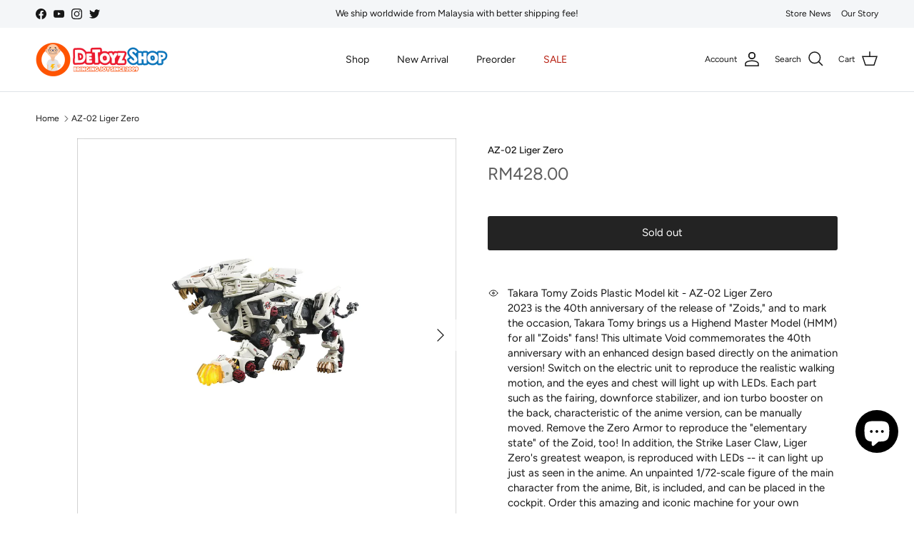

--- FILE ---
content_type: text/javascript
request_url: https://detoyz.com/cdn/shop/t/20/compiled_assets/scripts.js?v=13989
body_size: 579
content:
(function(){var __sections__={};(function(){for(var i=0,s=document.getElementById("sections-script").getAttribute("data-sections").split(",");i<s.length;i++)__sections__[s[i]]=!0})(),function(){if(__sections__.footer)try{customElements.whenDefined("details-disclosure").then(()=>{class MobileDisclosure extends DetailsDisclosure{constructor(){super(),this.reset(),window.addEventListener("on:breakpoint-change",this.reset.bind(this))}reset(){const isLargeScreen=window.matchMedia(theme.mediaQueries.md).matches;this.disclosure.open=isLargeScreen,isLargeScreen?(this.toggle.setAttribute("tabindex","-1"),this.querySelectorAll(".disclosure, .disclosure__title, .disclosure__panel, .disclosure__content").forEach(el=>{[...el.classList].filter(cl=>cl.indexOf("disclosure")===0).forEach(cl=>{el.classList.remove(cl),el.classList.add(`mobile-${cl}`)})})):(this.toggle.removeAttribute("tabindex"),this.querySelectorAll(".mobile-disclosure, .mobile-disclosure__title, .mobile-disclosure__panel, .mobile-disclosure__content").forEach(el=>{[...el.classList].filter(cl=>cl.indexOf("mobile-disclosure")===0).forEach(cl=>{el.classList.remove(cl),el.classList.add(cl.substr(7))})}))}}customElements.define("mobile-disclosure",MobileDisclosure)})}catch(e){console.error(e)}}(),function(){if(!(!__sections__["preorder-by-month"]&&!window.DesignMode))try{document.addEventListener("DOMContentLoaded",function(){const tabs=document.querySelectorAll(".preorder-by-eta .tab"),contents=document.querySelectorAll(".preorder-by-eta .tab-content");tabs.forEach(tab=>{tab.addEventListener("click",function(e){e.preventDefault(),tabs.forEach(t=>t.classList.remove("active")),contents.forEach(c=>c.classList.remove("active")),tab.classList.add("active");const targetId=tab.getAttribute("data-tab"),target=document.getElementById(targetId);if(target){target.classList.add("active");const carousel=target.querySelector(".product-carousel");carousel&&(carousel.scrollLeft=0,updateArrows(carousel))}})});function updateArrows(carousel){const wrapper=carousel.closest(".product-carousel-wrapper"),leftArrow=wrapper.querySelector(".carousel-arrow.left"),rightArrow=wrapper.querySelector(".carousel-arrow.right"),scrollLeft=carousel.scrollLeft,maxScroll=carousel.scrollWidth-carousel.clientWidth;scrollLeft<=0?leftArrow.classList.add("disabled"):leftArrow.classList.remove("disabled"),scrollLeft>=maxScroll-1?rightArrow.classList.add("disabled"):rightArrow.classList.remove("disabled")}document.querySelectorAll(".product-carousel").forEach(carousel=>{carousel.closest(".product-carousel-wrapper").querySelectorAll(".carousel-arrow").forEach(arrow=>{arrow.addEventListener("click",()=>{const direction=arrow.getAttribute("data-direction"),scrollAmount=240;direction==="left"?carousel.scrollBy({left:-scrollAmount,behavior:"smooth"}):carousel.scrollBy({left:scrollAmount,behavior:"smooth"}),setTimeout(()=>updateArrows(carousel),400)})}),carousel.addEventListener("scroll",()=>updateArrows(carousel)),updateArrows(carousel)})})}catch(e){console.error(e)}}(),function(){if(__sections__["related-products"])try{var loadProductRecommendationsIntoSection=function(){var productRecommendationsSection=document.querySelector(".related-products");if(productRecommendationsSection!==null){var request=new XMLHttpRequest;request.open("GET",productRecommendationsSection.dataset.url),request.onload=function(){if(request.status>=200&&request.status<300){var container=document.createElement("div");container.innerHTML=request.response,productRecommendationsSection.innerHTML=container.querySelector(".related-products").innerHTML}},request.send()}};document.addEventListener("shopify:section:load",function(event){document.querySelector('[data-section-id="'+event.detail.sectionId+'"].related-products')&&loadProductRecommendationsIntoSection()}),loadProductRecommendationsIntoSection()}catch(e){console.error(e)}}(),function(){if(!(!__sections__["Tabbed-collection"]&&!window.DesignMode))try{document.addEventListener("DOMContentLoaded",function(){const tabs=document.querySelectorAll(".tabbed-collections .tab"),contents=document.querySelectorAll(".tabbed-collections .tab-content");tabs.forEach(tab=>{tab.addEventListener("click",()=>{tabs.forEach(t=>t.classList.remove("active")),contents.forEach(c=>c.classList.remove("active")),tab.classList.add("active");const target=document.getElementById(tab.dataset.tab);target&&target.classList.add("active")})}),document.querySelectorAll(".carousel-arrow").forEach(arrow=>{arrow.addEventListener("click",()=>{const carousel=document.getElementById(arrow.dataset.target),scrollAmount=240,maxScrollLeft=carousel.scrollWidth-carousel.clientWidth,currentScroll=carousel.scrollLeft;if(arrow.classList.contains("left")){if(currentScroll>0){const newScroll=Math.max(currentScroll-scrollAmount,0);carousel.scrollTo({left:newScroll,behavior:"smooth"})}}else if(currentScroll<maxScrollLeft){const newScroll=Math.min(currentScroll+scrollAmount,maxScrollLeft);carousel.scrollTo({left:newScroll,behavior:"smooth"})}})})})}catch(e){console.error(e)}}()})();
//# sourceMappingURL=/cdn/shop/t/20/compiled_assets/scripts.js.map?v=13989
